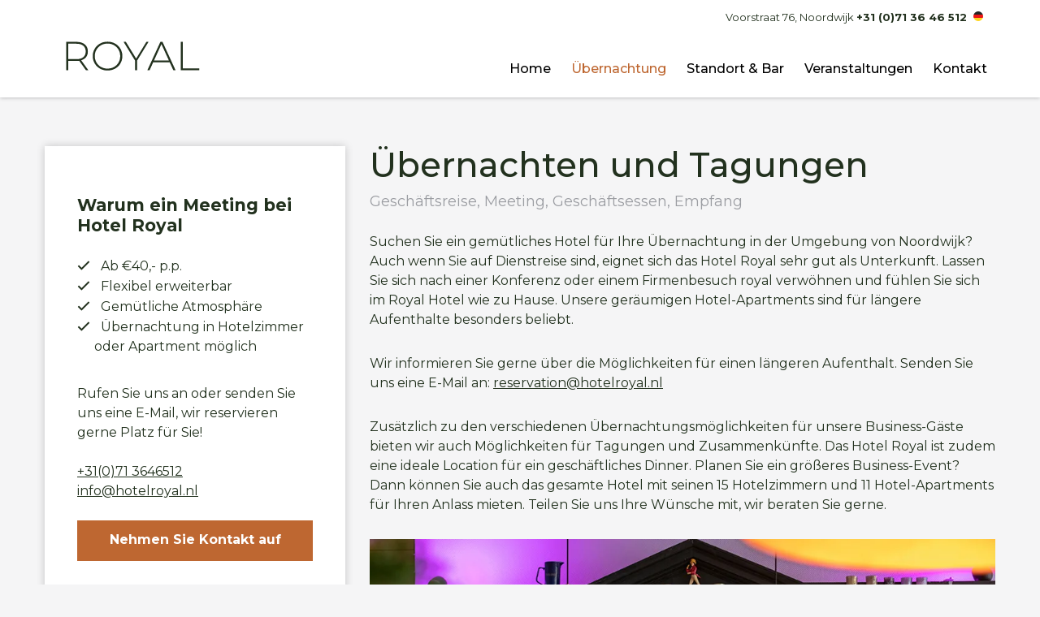

--- FILE ---
content_type: text/html; charset=UTF-8
request_url: https://www.hotelroyal.nl/de/ubernachtung/geschaftlicher-aufenthalt
body_size: 15318
content:
<!DOCTYPE html>
<!--[if lt IE 7]>      <html class="no-js lt-ie9 lt-ie8 lt-ie7"> <![endif]-->
<!--[if IE 7]>         <html class="no-js lt-ie9 lt-ie8"> <![endif]-->
<!--[if IE 8]>         <html class="no-js lt-ie9"> <![endif]-->
<!--[if gt IE 8]><!--> <html class="no-js"> <!--<![endif]-->
    <head>
        <title>Gesch&auml;ftlicher Aufenthalt | Hotel Royal Noordwijk</title>
        <base href="https://www.hotelroyal.nl/"/>
        <link rel="shortcut icon" href="https://www.hotelroyal.nl/bestanden/favicon.ico" />
<link rel="apple-touch-icon" sizes="96x96" href="https://www.hotelroyal.nl/lcms2/RESIZE/w96-h96-q90/bestanden/artikelen/favicon.png?1558702974" />
<link rel="apple-touch-icon" sizes="180x180" href="https://www.hotelroyal.nl/lcms2/RESIZE/w180-h180-q90/bestanden/artikelen/favicon.png?1558702974" />
<link rel="apple-touch-icon" sizes="192x192" href="https://www.hotelroyal.nl/lcms2/RESIZE/w192-h192-q90/bestanden/artikelen/favicon.png?1558702974" />
<link rel="icon" sizes="16x16" type="image/png" href="https://www.hotelroyal.nl/lcms2/RESIZE/w16-h16-q90/bestanden/artikelen/favicon.png?1558702974" />
<link rel="icon" sizes="32x32" type="image/png" href="https://www.hotelroyal.nl/lcms2/RESIZE/w32-h32-q90/bestanden/artikelen/favicon.png?1558702974" />
<link rel="icon" sizes="96x96" type="image/png" href="https://www.hotelroyal.nl/lcms2/RESIZE/w96-h96-q90/bestanden/artikelen/favicon.png?1558702974" />
<link rel="icon" sizes="128x128" type="image/png" href="https://www.hotelroyal.nl/lcms2/RESIZE/w128-h128-q90/bestanden/artikelen/favicon.png?1558702974" />
<link rel="icon" sizes="196x196" type="image/png" href="https://www.hotelroyal.nl/lcms2/RESIZE/w196-h196-q90/bestanden/artikelen/favicon.png?1558702974" />
<meta name="application-name" content="Hotel Royal Noordwijk" />
<meta name="msapplication-TileColor" content="#FFFFFF" />
<meta name="msapplication-TileImage" content="https://www.hotelroyal.nl/lcms2/RESIZE/w144-h144-q90/bestanden/artikelen/favicon.png?1558702974" />
<meta name="msapplication-square70x70logo" content="https://www.hotelroyal.nl/lcms2/RESIZE/w70-h70-q90/bestanden/artikelen/favicon.png?1558702974" />
<meta name="msapplication-square150x150logo" content="https://www.hotelroyal.nl/lcms2/RESIZE/w150-h150-q90/bestanden/artikelen/favicon.png?1558702974" />
<meta name="msapplication-wide310x150logo" content="https://www.hotelroyal.nl/lcms2/RESIZE/w310-h150-c150x310-q90/bestanden/artikelen/favicon.png?1558702974" />
<meta name="msapplication-square310x310logo" content="https://www.hotelroyal.nl/lcms2/RESIZE/w310-h310-q90/bestanden/artikelen/favicon.png?1558702974" />
        <script src="//code.jquery.com/jquery-2.2.0.min.js"></script>
        <script>window.jQuery || document.write('<script src="templates/main/hotelroyal/js/jquery-2.2.0.min.js"><\/script>')</script> 
        <link rel="preconnect" href="https://fonts.googleapis.com">
<link rel="preconnect" href="https://fonts.gstatic.com" crossorigin>
<link rel="preload" href="https://fonts.googleapis.com/css?family=Montserrat:400,500,700" as="style" onload="this.onload=null;this.rel='stylesheet';">
        <meta http-equiv="X-UA-Compatible" content="IE=edge" />
        
                    <meta name="viewport" content="width=device-width, initial-scale=1.0" />
        
        <meta http-equiv="Content-Type" content="text/html; charset=utf-8"/>
        <meta http-equiv="content-language" content="DE"/>
        <meta name="title" content="Gesch&auml;ftlicher Aufenthalt"/>
        <meta name="description" content="Gesch&auml;ftsreisende f&uuml;hlen sich zu Hause f&uuml;r Gesch&auml;ftsaufenthalte, Besprechungen, einen privaten Empfang oder ein Gesch&auml;ftsessen." lang="DE"/>
                            <meta name="theme-color" content="#ffffff" />
            <meta name="apple-mobile-web-app-status-bar" content="#ffffff" />
                         <meta name="rating" content="general"/>
        <meta name="copyright" content="Copyright 2026. Alle Rechten Voorbehouden."/>
        <meta name="author" content="Hotel Royal - www.hotelroyal.nl">
        <link rel="author" href="humans.txt">
        <meta name="generator" content="LCMS V2"/>


                    <link rel="canonical" href="https://www.hotelroyal.nl/de/ubernachtung/geschaftlicher-aufenthalt"/>
        
        
        
                <link rel="alternate" href="https://www.hotelroyal.nl/nl/overnachten/zakelijk-verblijf" hreflang="NL" />

                
                <link rel="alternate" href="https://www.hotelroyal.nl/de/ubernachtung/geschaftlicher-aufenthalt" hreflang="DE" />

                
                <link rel="alternate" href="https://www.hotelroyal.nl/en" hreflang="EN" />

                              <!-- Facebook, LinkedIn -->
            <meta property="og:type" content="website" />
            <meta property="og:title" content="Gesch&auml;ftlicher Aufenthalt" />
                            <meta property="og:description" content="Gesch&auml;ftsreisende f&uuml;hlen sich zu Hause f&uuml;r Gesch&auml;ftsaufenthalte, Besprechungen, einen privaten Empfang oder ein Gesch&auml;ftsessen." />
                        <meta property="og:url" content="https://www.hotelroyal.nl/de/ubernachtung/geschaftlicher-aufenthalt" />
                        <!-- Twitter -->
            <meta name="twitter:card" content="summary" />
            <meta name="twitter:title" content="Gesch&auml;ftlicher Aufenthalt" />
                            <meta name="twitter:description" content="Gesch&auml;ftsreisende f&uuml;hlen sich zu Hause f&uuml;r Gesch&auml;ftsaufenthalte, Besprechungen, einen privaten Empfang oder ein Gesch&auml;ftsessen." />
                        <meta name="twitter:site" content="https://www.hotelroyal.nl/de/ubernachtung/geschaftlicher-aufenthalt" />
            <link rel="preload" as="style" href="bestanden/cache/client/files/css.7ba6684f352e06aa184008d6838887fb.css"  />
<link rel="stylesheet" href="bestanden/cache/client/files/css.7ba6684f352e06aa184008d6838887fb.css" type="text/css" media="screen" >

<style>.gallery{margin-bottom: 30px}.gallery-small{margin-left: -5px;margin-right: -5px;margin-bottom: 30px}@media (max-width: 767px){.gallery-small{display: block}}.gallery-small__item{-webkit-flex-grow: 1;-moz-flex-grow: 1;-ms-flex-grow: 1;flex-grow: 1;padding-left: 5px;padding-right: 5px;margin-bottom: 0px}.gallery-small__item .gallery-small__image{position: relative;overflow: hidden}.gallery-small__item .gallery-small__image:hover img,.gallery-small__item .gallery-small__image:focus img{-webkit-transform: scale(1.1);-moz-transform: scale(1.1);transform: scale(1.1)}.gallery-small__item .gallery-small__image:hover .gallery-small__hover,.gallery-small__item .gallery-small__image:focus .gallery-small__hover{visibility: visible;opacity: 1}.gallery-small__item .gallery-small__image img{-webkit-transition: all 3s;-o-transition: all 3s;transition: all 3s}.gallery-small__item .gallery-small__image .gallery-small__hover{position: absolute;top: 0;right: 0;bottom: 0;left: 0;background-color: rgba(0,0,0,0.2);visibility: hidden;opacity: 0;-webkit-transition: all .3s;-o-transition: all .3s;transition: all .3s}.gallery-small__item .gallery-small__image .gallery-small__hover > i{position: absolute;top: 50%;left: 50%;-webkit-transform: translate(-50%, -50%);-moz-transform: translate(-50%, -50%);-ms-transform: translate(-50%, -50%);transform: translate(-50%, -50%);font-size: 40px;color: #fff;text-shadow: 2px 2px 5px #000}.container-fluid.helper-no-gutters{padding-right: 0;padding-left: 0}.row.helper-no-gutters{margin-right: 0;margin-left: 0}.row.helper-no-gutters > [class^="col-"],.row.helper-no-gutters > [class*=" col-"]{padding-right: 0;padding-left: 0}.table__helper{display: table;table-layout: fixed;width: 100%;height: 100%}.table__helper .table-td__helper{display: table-cell;vertical-align: middle;height: 100%}.embed-container{position: relative;height: 0;max-width: 100%;padding-bottom: 56.25%;overflow: hidden}.embed-container iframe,.embed-container object,.embed-container embed{position: absolute;top: 0;left: 0;width: 100%;height: 100%}.remove-frame .bx-wrapper .bx-viewport{-webkit-box-shadow: none !important;-moz-box-shadow: none !important;box-shadow: none !important;border: none !important;left: 0 !important;background: transparent !important}.chromeframe{color: #000;text-align: center;background: #f5f5f5;padding: 10px}*:focus{outline: none}*{outline: none !important}::selection{background-color: #333;color: #FFF}::-moz-selection{background-color: #333;color: #FFF}.txt-color-1{color: #be6731}.txt-color-2{color: #22311e}.txt-color-3{color: #f5f5f6}.txt-color-4{color: #22311e}.bg-theme{background-color: #be6731}.bg-theme-sub{background-color: #22311e}.bg-white{background-color: #fff}.cl-theme{color: #be6731}.cl-theme-sub{color: #22311e}.cl-white{color: #fff}.cl-black{color: #000}.mw-170{max-width: 170px}.mw-270{max-width: 270px}.mw-370{max-width: 370px}.mw-470{max-width: 470px}.mw-570{max-width: 570px}.mw-670{max-width: 670px}.mw-770{max-width: 770px}.mw-870{max-width: 870px}.mw-970{max-width: 970px}.mw-1070{max-width: 1070px}.mw-1170{max-width: 1170px}.relative{position: relative}.absolute{position: absolute}.fixed{position: fixed}.block{display: block}.absolute-center{top: 50%;left: 50%;-webkit-transform: translate(-50%, -50%);-moz-transform: translate(-50%, -50%);transform: translate(-50%, -50%)}.text-left{text-align: left}.text-center{text-align: center}.text-right{text-align: right}.tdn{text-decoration: none}.tdn:hover,.tdn:focus{text-decoration: none;color: inherit}.bold{font-weight: bold}.uppercase{text-transform: uppercase}.list-unstyled{list-style: none;padding: 0;margin: 0}@media (print){.hidden_print{display: none}}@-webkit-keyframes spin{from{-webkit-transform: rotate(0deg)}to{-webkit-transform: rotate(360deg)}}@-moz-keyframes spin{from{-moz-transform: rotate(0deg)}to{-moz-transform: rotate(360deg)}}@keyframes spin{from{transform: rotate(0deg)}to{transform: rotate(360deg)}}/*# sourceMappingURL=https://www.hotelroyal.nl/bestanden/cache/client/files/fotoalbum.less.56937d.map */.social-media--icons{text-align: center;margin-bottom: 45px}.social-media__item{display: inline-block;vertical-align: middle;margin-right: 6px}.social-media__item:last-of-type{margin-right: 0}.social-media__item:hover .social-media__image .social-media__link svg,.social-media__item:focus .social-media__image .social-media__link svg{-webkit-transform: rotate(360deg);-moz-transform: rotate(360deg);transform: rotate(360deg)}.social-media__item:hover .social-media__image .social-media__link svg .st0,.social-media__item:focus .social-media__image .social-media__link svg .st0,.social-media__item:hover .social-media__image .social-media__link svg path,.social-media__item:focus .social-media__image .social-media__link svg path{fill: #955127}.social-media__item .social-media__image .social-media__link{display: block;margin-right: 5px}.social-media__item .social-media__image .social-media__link svg{width: 36px;height: 36px;display: block;-webkit-transition: all .3s;-o-transition: all .3s;transition: all .3s}.social-media__item .social-media__image .social-media__link svg .st0,.social-media__item .social-media__image .social-media__link svg path{fill: #be6731;stroke: transparent;-webkit-transition: all .3s;-o-transition: all .3s;transition: all .3s}.container-fluid.helper-no-gutters{padding-right: 0;padding-left: 0}.row.helper-no-gutters{margin-right: 0;margin-left: 0}.row.helper-no-gutters > [class^="col-"],.row.helper-no-gutters > [class*=" col-"]{padding-right: 0;padding-left: 0}.table__helper{display: table;table-layout: fixed;width: 100%;height: 100%}.table__helper .table-td__helper{display: table-cell;vertical-align: middle;height: 100%}.embed-container{position: relative;height: 0;max-width: 100%;padding-bottom: 56.25%;overflow: hidden}.embed-container iframe,.embed-container object,.embed-container embed{position: absolute;top: 0;left: 0;width: 100%;height: 100%}.remove-frame .bx-wrapper .bx-viewport{-webkit-box-shadow: none !important;-moz-box-shadow: none !important;box-shadow: none !important;border: none !important;left: 0 !important;background: transparent !important}.chromeframe{color: #000;text-align: center;background: #f5f5f5;padding: 10px}*:focus{outline: none}*{outline: none !important}::selection{background-color: #333;color: #FFF}::-moz-selection{background-color: #333;color: #FFF}.txt-color-1{color: #be6731}.txt-color-2{color: #22311e}.txt-color-3{color: #f5f5f6}.txt-color-4{color: #22311e}.bg-theme{background-color: #be6731}.bg-theme-sub{background-color: #22311e}.bg-white{background-color: #fff}.cl-theme{color: #be6731}.cl-theme-sub{color: #22311e}.cl-white{color: #fff}.cl-black{color: #000}.mw-170{max-width: 170px}.mw-270{max-width: 270px}.mw-370{max-width: 370px}.mw-470{max-width: 470px}.mw-570{max-width: 570px}.mw-670{max-width: 670px}.mw-770{max-width: 770px}.mw-870{max-width: 870px}.mw-970{max-width: 970px}.mw-1070{max-width: 1070px}.mw-1170{max-width: 1170px}.relative{position: relative}.absolute{position: absolute}.fixed{position: fixed}.block{display: block}.absolute-center{top: 50%;left: 50%;-webkit-transform: translate(-50%, -50%);-moz-transform: translate(-50%, -50%);transform: translate(-50%, -50%)}.text-left{text-align: left}.text-center{text-align: center}.text-right{text-align: right}.tdn{text-decoration: none}.tdn:hover,.tdn:focus{text-decoration: none;color: inherit}.bold{font-weight: bold}.uppercase{text-transform: uppercase}.list-unstyled{list-style: none;padding: 0;margin: 0}@media (print){.hidden_print{display: none}}@-webkit-keyframes spin{from{-webkit-transform: rotate(0deg)}to{-webkit-transform: rotate(360deg)}}@-moz-keyframes spin{from{-moz-transform: rotate(0deg)}to{-moz-transform: rotate(360deg)}}@keyframes spin{from{transform: rotate(0deg)}to{transform: rotate(360deg)}}/*# sourceMappingURL=https://www.hotelroyal.nl/bestanden/cache/client/files/social_media.less.6250c7.map */.pop-up-button,.pop-up{max-width: 370px;position: fixed;right: 24px;bottom: 24px;z-index: 100;margin: 0;box-shadow: 0 8px 40px 0 rgba(0,0,0,0.5)}.pop-up-button .pop-up__toggle,.pop-up .pop-up__toggle{width: 32px;height: 32px;display: flex;align-items: center;justify-content: center;cursor: pointer}.pop-up-button .pop-up__toggle.pop-up__toggle--open svg,.pop-up .pop-up__toggle.pop-up__toggle--open svg{transform: rotate(180deg)}.pop-up-button{display: flex;align-items: center;gap: 10px;cursor: pointer;opacity: 1;visibility: visible;transition: all .3s ease-in-out}.pop-up-button.is-active{opacity: 0;visibility: hidden}.pop-up{display: flex;flex-direction: column;transform-origin: right bottom;transform: scale(.3);opacity: 0;visibility: hidden;transition: all .3s ease-in-out}.pop-up .pop-up__toggle{position: absolute;top: 10px;right: 10px}.pop-up .pop-up__heading{background-color: #22311e;color: #fff;font-size: 18px;font-weight: 700;line-height: 22px;padding: 20px 44px 20px 24px}.pop-up .pop-up__body{background-color: #fff;font-size: 14px;line-height: 21px;padding: 20px 24px}.pop-up .pop-up__body ul{padding-left: 10px;margin: 0}.pop-up .pop-up__body ul li{display: flex}.pop-up .pop-up__footer{background-color: #fff;padding: 0 24px 32px}.pop-up .pop-up__footer .btn{width: 100%;margin: 0}.pop-up.is-active{transform: scale(1);opacity: 1;visibility: visible}body:has(.pop-ups) .back-to-top{bottom: 100px}.container-fluid.helper-no-gutters{padding-right: 0;padding-left: 0}.row.helper-no-gutters{margin-right: 0;margin-left: 0}.row.helper-no-gutters > [class^="col-"],.row.helper-no-gutters > [class*=" col-"]{padding-right: 0;padding-left: 0}.table__helper{display: table;table-layout: fixed;width: 100%;height: 100%}.table__helper .table-td__helper{display: table-cell;vertical-align: middle;height: 100%}.embed-container{position: relative;height: 0;max-width: 100%;padding-bottom: 56.25%;overflow: hidden}.embed-container iframe,.embed-container object,.embed-container embed{position: absolute;top: 0;left: 0;width: 100%;height: 100%}.remove-frame .bx-wrapper .bx-viewport{-webkit-box-shadow: none !important;-moz-box-shadow: none !important;box-shadow: none !important;border: none !important;left: 0 !important;background: transparent !important}.chromeframe{color: #000;text-align: center;background: #f5f5f5;padding: 10px}*:focus{outline: none}*{outline: none !important}::selection{background-color: #333;color: #FFF}::-moz-selection{background-color: #333;color: #FFF}.txt-color-1{color: #be6731}.txt-color-2{color: #22311e}.txt-color-3{color: #f5f5f6}.txt-color-4{color: #22311e}.bg-theme{background-color: #be6731}.bg-theme-sub{background-color: #22311e}.bg-white{background-color: #fff}.cl-theme{color: #be6731}.cl-theme-sub{color: #22311e}.cl-white{color: #fff}.cl-black{color: #000}.mw-170{max-width: 170px}.mw-270{max-width: 270px}.mw-370{max-width: 370px}.mw-470{max-width: 470px}.mw-570{max-width: 570px}.mw-670{max-width: 670px}.mw-770{max-width: 770px}.mw-870{max-width: 870px}.mw-970{max-width: 970px}.mw-1070{max-width: 1070px}.mw-1170{max-width: 1170px}.relative{position: relative}.absolute{position: absolute}.fixed{position: fixed}.block{display: block}.absolute-center{top: 50%;left: 50%;-webkit-transform: translate(-50%, -50%);-moz-transform: translate(-50%, -50%);transform: translate(-50%, -50%)}.text-left{text-align: left}.text-center{text-align: center}.text-right{text-align: right}.tdn{text-decoration: none}.tdn:hover,.tdn:focus{text-decoration: none;color: inherit}.bold{font-weight: bold}.uppercase{text-transform: uppercase}.list-unstyled{list-style: none;padding: 0;margin: 0}@media (print){.hidden_print{display: none}}@-webkit-keyframes spin{from{-webkit-transform: rotate(0deg)}to{-webkit-transform: rotate(360deg)}}@-moz-keyframes spin{from{-moz-transform: rotate(0deg)}to{-moz-transform: rotate(360deg)}}@keyframes spin{from{transform: rotate(0deg)}to{transform: rotate(360deg)}}/*# sourceMappingURL=https://www.hotelroyal.nl/bestanden/cache/client/files/popup.less.634e75.map */.header{position: relative;z-index: 99;background-color: #fff;padding-left: 60px;padding-right: 50px;-webkit-box-shadow: 0px 0px 5px 0px rgba(0,0,0,0.3);-moz-box-shadow: 0px 0px 5px 0px rgba(0,0,0,0.3);box-shadow: 0px 0px 5px 0px rgba(0,0,0,0.3)}@media (max-width: 991px){.header{padding-bottom: 0}}.header .header__left .company-logo{padding: 39px 0 23px}@media (max-width: 991px){.header .header__left .company-logo{padding: 24px 0}}.header .header__left .company-logo svg{width: 176px;height: 58px;fill: #22311e}.header .header__right{text-align: right}.header .header__right .header__info{font-size: 13px;line-height: 17px;padding: 13px 0}@media (max-width: 991px){.header .header__right .header__info{padding: 5px 0}}.header .header__right .header__info span{display: inline-block;vertical-align: top}@media (max-width: 991px){.header .header__right .header__info span{display: block}}@media (max-width: 767px){.header .header__right .header__info span{display: inline-block}}.header .header__right .header__info a{color: #22311e;font-size: 13px;font-weight: bold;line-height: 17px;text-decoration: none}.header .languages{position: relative;padding: 0 5px}@media (max-width: 991px){.header .languages{padding: 0}}.header .languages .langauges__current{display: inline-block;cursor: pointer}.header .languages .langauges__options{display: none;width: 135px;position: absolute;top: -10px;right: -5px;z-index: 10;background-color: #fff;padding: 10px;-webkit-box-shadow: 0px 0px 10px 0px rgba(0,0,0,0.1);-moz-box-shadow: 0px 0px 10px 0px rgba(0,0,0,0.1);box-shadow: 0px 0px 10px 0px rgba(0,0,0,0.1)}.header .languages .langauges__options.is-open{display: block}.header .languages .langauges__options ul{display: inline-block;list-style: none;padding: 0;margin: 0}.header .languages .langauges__options ul li:last-of-type{margin-bottom: 0}.header .languages .langauges__options ul li{margin-bottom: 10px}.header .languages .langauges__options ul li a{display: block;-webkit-transition: all .3s;-o-transition: all .3s;transition: all .3s}.header .languages .langauges__options ul li a span,.header .languages .langauges__options ul li a img{display: inline-block;vertical-align: baseline;font-size: 13px;font-weight: 400;line-height: 17px}.header .languages .langauges__options ul li a img{margin-left: 8px}.header .languages .langauges__options ul li a:hover,.header .languages .langauges__options ul li a:focus{color: #be6731}.header .languages img{width: 12px;height: 12px;-webkit-border-radius: 50%;-moz-border-radius: 50%;border-radius: 50%;margin: 0 auto}.container-fluid.helper-no-gutters{padding-right: 0;padding-left: 0}.row.helper-no-gutters{margin-right: 0;margin-left: 0}.row.helper-no-gutters > [class^="col-"],.row.helper-no-gutters > [class*=" col-"]{padding-right: 0;padding-left: 0}.table__helper{display: table;table-layout: fixed;width: 100%;height: 100%}.table__helper .table-td__helper{display: table-cell;vertical-align: middle;height: 100%}.embed-container{position: relative;height: 0;max-width: 100%;padding-bottom: 56.25%;overflow: hidden}.embed-container iframe,.embed-container object,.embed-container embed{position: absolute;top: 0;left: 0;width: 100%;height: 100%}.remove-frame .bx-wrapper .bx-viewport{-webkit-box-shadow: none !important;-moz-box-shadow: none !important;box-shadow: none !important;border: none !important;left: 0 !important;background: transparent !important}.chromeframe{color: #000;text-align: center;background: #f5f5f5;padding: 10px}*:focus{outline: none}*{outline: none !important}::selection{background-color: #333;color: #FFF}::-moz-selection{background-color: #333;color: #FFF}.txt-color-1{color: #be6731}.txt-color-2{color: #22311e}.txt-color-3{color: #f5f5f6}.txt-color-4{color: #22311e}.bg-theme{background-color: #be6731}.bg-theme-sub{background-color: #22311e}.bg-white{background-color: #fff}.cl-theme{color: #be6731}.cl-theme-sub{color: #22311e}.cl-white{color: #fff}.cl-black{color: #000}.mw-170{max-width: 170px}.mw-270{max-width: 270px}.mw-370{max-width: 370px}.mw-470{max-width: 470px}.mw-570{max-width: 570px}.mw-670{max-width: 670px}.mw-770{max-width: 770px}.mw-870{max-width: 870px}.mw-970{max-width: 970px}.mw-1070{max-width: 1070px}.mw-1170{max-width: 1170px}.relative{position: relative}.absolute{position: absolute}.fixed{position: fixed}.block{display: block}.absolute-center{top: 50%;left: 50%;-webkit-transform: translate(-50%, -50%);-moz-transform: translate(-50%, -50%);transform: translate(-50%, -50%)}.text-left{text-align: left}.text-center{text-align: center}.text-right{text-align: right}.tdn{text-decoration: none}.tdn:hover,.tdn:focus{text-decoration: none;color: inherit}.bold{font-weight: bold}.uppercase{text-transform: uppercase}.list-unstyled{list-style: none;padding: 0;margin: 0}@media (print){.hidden_print{display: none}}@-webkit-keyframes spin{from{-webkit-transform: rotate(0deg)}to{-webkit-transform: rotate(360deg)}}@-moz-keyframes spin{from{-moz-transform: rotate(0deg)}to{-moz-transform: rotate(360deg)}}@keyframes spin{from{transform: rotate(0deg)}to{transform: rotate(360deg)}}/*# sourceMappingURL=https://www.hotelroyal.nl/bestanden/cache/client/files/header.less.1d7adb.map */.footer{background-color: #fff;padding: 70px 0}.footer .map-canvas-info{width: 100%;max-width: 300px;position: absolute;top: 50%;left: calc(50% + 110px);-webkit-transform: translateY(-50%);-moz-transform: translateY(-50%);transform: translateY(-50%);z-index: 10;background-color: #fff;padding: 40px 30px 30px 50px;-webkit-box-shadow: 0px 0px 20px 0px rgba(0,0,0,0.2);-moz-box-shadow: 0px 0px 20px 0px rgba(0,0,0,0.2);box-shadow: 0px 0px 20px 0px rgba(0,0,0,0.2)}@media (max-width: 767px){.footer .map-canvas-info{position: relative;left: 50%;-webkit-transform: translateX(-50%);-moz-transform: translateX(-50%);transform: translateX(-50%);margin-bottom: 30px}}.footer .map-canvas-info:before{content: "";width: 16px;height: 16px;position: absolute;top: 15px;left: 15px;background-color: #22311e;-webkit-border-radius: 50%;-moz-border-radius: 50%;border-radius: 50%}.footer a:not(.btn){color: #22311e;font-weight: bold;text-decoration: none;margin-right: 50px;font-size: 12px}.footer a:not(.btn):hover,.footer a:not(.btn):focus{text-decoration: none}.container-fluid.helper-no-gutters{padding-right: 0;padding-left: 0}.row.helper-no-gutters{margin-right: 0;margin-left: 0}.row.helper-no-gutters > [class^="col-"],.row.helper-no-gutters > [class*=" col-"]{padding-right: 0;padding-left: 0}.table__helper{display: table;table-layout: fixed;width: 100%;height: 100%}.table__helper .table-td__helper{display: table-cell;vertical-align: middle;height: 100%}.embed-container{position: relative;height: 0;max-width: 100%;padding-bottom: 56.25%;overflow: hidden}.embed-container iframe,.embed-container object,.embed-container embed{position: absolute;top: 0;left: 0;width: 100%;height: 100%}.remove-frame .bx-wrapper .bx-viewport{-webkit-box-shadow: none !important;-moz-box-shadow: none !important;box-shadow: none !important;border: none !important;left: 0 !important;background: transparent !important}.chromeframe{color: #000;text-align: center;background: #f5f5f5;padding: 10px}*:focus{outline: none}*{outline: none !important}::selection{background-color: #333;color: #FFF}::-moz-selection{background-color: #333;color: #FFF}.txt-color-1{color: #be6731}.txt-color-2{color: #22311e}.txt-color-3{color: #f5f5f6}.txt-color-4{color: #22311e}.bg-theme{background-color: #be6731}.bg-theme-sub{background-color: #22311e}.bg-white{background-color: #fff}.cl-theme{color: #be6731}.cl-theme-sub{color: #22311e}.cl-white{color: #fff}.cl-black{color: #000}.mw-170{max-width: 170px}.mw-270{max-width: 270px}.mw-370{max-width: 370px}.mw-470{max-width: 470px}.mw-570{max-width: 570px}.mw-670{max-width: 670px}.mw-770{max-width: 770px}.mw-870{max-width: 870px}.mw-970{max-width: 970px}.mw-1070{max-width: 1070px}.mw-1170{max-width: 1170px}.relative{position: relative}.absolute{position: absolute}.fixed{position: fixed}.block{display: block}.absolute-center{top: 50%;left: 50%;-webkit-transform: translate(-50%, -50%);-moz-transform: translate(-50%, -50%);transform: translate(-50%, -50%)}.text-left{text-align: left}.text-center{text-align: center}.text-right{text-align: right}.tdn{text-decoration: none}.tdn:hover,.tdn:focus{text-decoration: none;color: inherit}.bold{font-weight: bold}.uppercase{text-transform: uppercase}.list-unstyled{list-style: none;padding: 0;margin: 0}@media (print){.hidden_print{display: none}}@-webkit-keyframes spin{from{-webkit-transform: rotate(0deg)}to{-webkit-transform: rotate(360deg)}}@-moz-keyframes spin{from{-moz-transform: rotate(0deg)}to{-moz-transform: rotate(360deg)}}@keyframes spin{from{transform: rotate(0deg)}to{transform: rotate(360deg)}}/*# sourceMappingURL=https://www.hotelroyal.nl/bestanden/cache/client/files/footer.less.1fd54c.map */</style><script type="application/javascript">var pluginCss = {};</script><script>
    window.dataLayer = window.dataLayer || [];
    function gtag() { dataLayer.push(arguments); }
    gtag('set', 'url_passthrough', true);
    gtag('event', 'cookie_consent_set');
</script><!-- Global site tag (gtag.js) -->
<script async src="https://www.googletagmanager.com/gtag/js?id=UA-33989557-1"></script>
<script>
    gtag('js', new Date());
    
    gtag('config', 'UA-33989557-1', {"anonymize_ip":true});
    
</script><script>
    
    
</script>
    <!-- Google tag (gtag.js) -->
<script async src="https://www.googletagmanager.com/gtag/js?id=G-T29XLNJ7KX"></script>
<script>
  window.dataLayer = window.dataLayer || [];
  function gtag(){dataLayer.push(arguments);}
  gtag('js', new Date());

  gtag('config', 'G-T29XLNJ7KX');
</script>
</head>
    <body>
        <main class="page-wrapper">
            <!--[if lt IE 9]>
                <p class="chromeframe">You are using an <strong>outdated</strong> browser. Please <a href="http://browsehappy.com/">upgrade your browser</a> or <a href="http://www.google.com/chromeframe/?redirect=true">activate Google Chrome Frame</a> to improve your experience.</p>
            <![endif]-->
            <!--header-->
<header>
    <div class="header">
        <div class="container-fluid">
            <div class="row">
                <div class="col-md-4 col-sm-6 hidden-xs">
                    <div class="header__left">
                        <div class="company-logo "><a href="https://www.hotelroyal.nl/de" title="Hotel Royal Noordwijk"><div style="max-height: 58px;"><?xml version="1.0" encoding="utf-8"?>
<!-- Generator: Adobe Illustrator 27.8.0, SVG Export Plug-In . SVG Version: 6.00 Build 0)  -->
<svg version="1.1" id="Laag_1" xmlns="http://www.w3.org/2000/svg" xmlns:xlink="http://www.w3.org/1999/xlink" x="0px" y="0px"
	 viewBox="0 0 266.6 92.5" style="enable-background:new 0 0 266.6 92.5;" xml:space="preserve">
<g>
	<path d="M42.1,75.9L28.8,57.2c-2,0.3-3.8,0.4-5.4,0.4h-16v18.3H3.3V20h20c7,0,12.5,1.7,16.5,5s6,7.9,6,13.8c0,4.4-1.1,8.1-3.4,11.1
		c-2.3,3-5.5,5.1-9.7,6.3l14,19.5h-4.6V75.9z M23.3,54c6,0,10.5-1.3,13.6-3.9c3.1-2.6,4.7-6.4,4.7-11.2s-1.6-8.6-4.7-11.2
		c-3-2.7-7.6-4-13.6-4h-16V54H23.3z"/>
	<path d="M69.6,72.6c-4.4-2.5-7.9-5.9-10.4-10.2s-3.8-9.1-3.8-14.4c0-5.3,1.3-10.1,3.8-14.4s6-7.7,10.4-10.2s9.4-3.7,14.9-3.7
		s10.4,1.2,14.8,3.7c4.4,2.4,7.9,5.8,10.4,10.1s3.8,9.1,3.8,14.5s-1.3,10.2-3.8,14.5s-6,7.7-10.4,10.1c-4.4,2.4-9.4,3.7-14.8,3.7
		C79,76.3,74,75.1,69.6,72.6z M97.1,69.4c3.8-2.1,6.8-5.1,8.9-8.8c2.2-3.7,3.3-7.9,3.3-12.6s-1.1-8.8-3.3-12.6
		c-2.2-3.7-5.2-6.7-8.9-8.8c-3.8-2.1-8-3.2-12.7-3.2s-8.9,1.1-12.7,3.2c-3.8,2.1-6.8,5.1-9,8.8c-2.2,3.8-3.3,7.9-3.3,12.6
		s1.1,8.8,3.3,12.6c2.2,3.8,5.2,6.7,9,8.8s8,3.2,12.7,3.2C89.1,72.5,93.4,71.5,97.1,69.4z"/>
	<path d="M142.5,56.7v19.2h-4.1V56.7L115.9,20h4.5l20.2,32.9L160.7,20h4.2L142.5,56.7z"/>
	<path d="M206.4,60.2H174l-7.1,15.7h-4.4L188.2,20h4.1L218,75.8h-4.4L206.4,60.2z M204.9,56.7l-14.7-32.2l-14.6,32.2H204.9z"/>
	<path d="M228.1,20h4.1v52.2h32.2v3.7h-36.2V20H228.1z"/>
</g>
</svg>
</div></a></div>                    </div>
                </div>
                <div class="col-md-8 col-sm-6 col-xs-12">
                    <div class="header__right">
                        <div class="header__info">
                            <span>
                                Voorstraat 76, Noordwijk                            </span>
                            <span>
                                <a class="" href="tel:+31713646512" title="+31 (0)71 36 46 512">
                                    +31 (0)71 36 46 512                                </a>
                            </span>

                                                            <span class="languages">

                                    <div class="langauges__current">
                                                                                    <div class="language-current  js-open-languages">
                                                <img class="img-responsive" src="https://www.hotelroyal.nl/bestanden/DE-royal.png" alt="DE" />
                                            </div>
                                                                                </div>
                                    <div class="langauges__options">
                                        <ul>
                                                                                                <li>
                                                        <a class="" href="https://www.hotelroyal.nl/nl/overnachten/zakelijk-verblijf" title="Nederlands">
                                                            <span>Nederlands</span><img class="img-responsive" src="https://www.hotelroyal.nl/bestanden/nl.png" alt="NL" />
                                                        </a>
                                                    </li>
                                                                                                        <li>
                                                        <a class="" href="https://www.hotelroyal.nl/de/ubernachtung/geschaftlicher-aufenthalt" title="Duits">
                                                            <span>Duits</span><img class="img-responsive" src="https://www.hotelroyal.nl/bestanden/DE-royal.png" alt="DE" />
                                                        </a>
                                                    </li>
                                                                                                        <li>
                                                        <a class="" href="https://www.hotelroyal.nl/en" title="Engels">
                                                            <span>Engels</span><img class="img-responsive" src="https://www.hotelroyal.nl/bestanden/GB-royal.png" alt="EN" />
                                                        </a>
                                                    </li>
                                                                                            </ul>
                                    </div>

                                </span>
                            
                        </div>

                        <div class="visible-sm">
                            <div class="hamburger hamburger--squeeze js-hamburger-menu">
                                <div class="hamburger-box">
                                    <div class="hamburger-inner"></div>
                                </div>
                            </div>
                        </div>

                        <div class="hidden-sm hidden-xs">
                            <div class="menu-horizontal clearmenu ">

    
    <div class="menu-wrapper">

        <nav class="menu-wrapper__inner">
            <ul class="main-nav"><li class="eerste first" ><a href="de" title="Hotelzimmer oder Apartment?">Home</a></li><li class="isparent is-parent active actief is-active actiefparent active-parent" ><a href="de/ubernachtung/zimmer-und-preise" title="Comfortabel overnachten">&Uuml;bernachtung</a><ul><li class="eerste first" ><a href="de/ubernachtung/zimmer-und-preise" title="Zimmer und preise">Zimmer und preise</a></li><li ><a href="de/ubernachtung/uber-hotel-royal" title="Gutes und gem&uuml;tliches Hotel">&Uuml;ber Hotel Royal</a></li><li class="laatste last active actief is-active" ><a href="de/ubernachtung/geschaftlicher-aufenthalt" title="Gesch&auml;ftlicher Aufenthalt">Gesch&auml;ftlicher Aufenthalt</a></li></ul></li><li class="isparent is-parent" ><a href="de/standort-und-bar/bar" title="Standort &amp; Bar">Standort &amp; Bar</a><ul><li class="eerste first" ><a href="de/standort-und-bar/bar" title="Bar">Bar</a></li><li ><a href="de/standort-und-bar/billard-und-bridge" title="Billard und Bridge">Billard und Bridge</a></li><li ><a href="de/standort-und-bar/tagungen" title="Gesch&auml;fts&uuml;bernachtung | Tagungen">Tagungen</a></li><li class="laatste last" ><a href="de/parken" title="Parken">Parken</a></li></ul></li><li ><a href="de/veranstaltungen" title="&Uuml;bernachten und Tagungen">Veranstaltungen</a></li><li class="laatste last" ><a href="de/kontakt" title="Kontakt">Kontakt</a></li></ul>        </nav>

    </div>
</div>
                        </div>

                    </div>
                </div>
                <div class="col-xs-10 visible-xs">
                    <div class="header__left">
                        <div class="company-logo "><a href="https://www.hotelroyal.nl/de" title="Hotel Royal Noordwijk"><div style="max-height: 58px;"><?xml version="1.0" encoding="utf-8"?>
<!-- Generator: Adobe Illustrator 27.8.0, SVG Export Plug-In . SVG Version: 6.00 Build 0)  -->
<svg version="1.1" id="Laag_1" xmlns="http://www.w3.org/2000/svg" xmlns:xlink="http://www.w3.org/1999/xlink" x="0px" y="0px"
	 viewBox="0 0 266.6 92.5" style="enable-background:new 0 0 266.6 92.5;" xml:space="preserve">
<g>
	<path d="M42.1,75.9L28.8,57.2c-2,0.3-3.8,0.4-5.4,0.4h-16v18.3H3.3V20h20c7,0,12.5,1.7,16.5,5s6,7.9,6,13.8c0,4.4-1.1,8.1-3.4,11.1
		c-2.3,3-5.5,5.1-9.7,6.3l14,19.5h-4.6V75.9z M23.3,54c6,0,10.5-1.3,13.6-3.9c3.1-2.6,4.7-6.4,4.7-11.2s-1.6-8.6-4.7-11.2
		c-3-2.7-7.6-4-13.6-4h-16V54H23.3z"/>
	<path d="M69.6,72.6c-4.4-2.5-7.9-5.9-10.4-10.2s-3.8-9.1-3.8-14.4c0-5.3,1.3-10.1,3.8-14.4s6-7.7,10.4-10.2s9.4-3.7,14.9-3.7
		s10.4,1.2,14.8,3.7c4.4,2.4,7.9,5.8,10.4,10.1s3.8,9.1,3.8,14.5s-1.3,10.2-3.8,14.5s-6,7.7-10.4,10.1c-4.4,2.4-9.4,3.7-14.8,3.7
		C79,76.3,74,75.1,69.6,72.6z M97.1,69.4c3.8-2.1,6.8-5.1,8.9-8.8c2.2-3.7,3.3-7.9,3.3-12.6s-1.1-8.8-3.3-12.6
		c-2.2-3.7-5.2-6.7-8.9-8.8c-3.8-2.1-8-3.2-12.7-3.2s-8.9,1.1-12.7,3.2c-3.8,2.1-6.8,5.1-9,8.8c-2.2,3.8-3.3,7.9-3.3,12.6
		s1.1,8.8,3.3,12.6c2.2,3.8,5.2,6.7,9,8.8s8,3.2,12.7,3.2C89.1,72.5,93.4,71.5,97.1,69.4z"/>
	<path d="M142.5,56.7v19.2h-4.1V56.7L115.9,20h4.5l20.2,32.9L160.7,20h4.2L142.5,56.7z"/>
	<path d="M206.4,60.2H174l-7.1,15.7h-4.4L188.2,20h4.1L218,75.8h-4.4L206.4,60.2z M204.9,56.7l-14.7-32.2l-14.6,32.2H204.9z"/>
	<path d="M228.1,20h4.1v52.2h32.2v3.7h-36.2V20H228.1z"/>
</g>
</svg>
</div></a></div>                    </div>
                </div>
                <div class="col-xs-2 visible-xs">
                    <div class="hamburger hamburger--squeeze js-hamburger-menu">
                        <div class="hamburger-box">
                            <div class="hamburger-inner"></div>
                        </div>
                    </div>
                </div>

            </div>

            <!-- Responsive menu -->
            <div class="header__responsive visible-sm visible-xs">
                <div class="row">
                    <div class="col-xs-12">
                        <div class="menu-horizontal clearmenu ">

    
    <div class="menu-wrapper">

        <nav class="menu-wrapper__inner">
            <ul class="main-nav"><li class="eerste first" ><a href="de" title="Hotelzimmer oder Apartment?">Home</a></li><li class="isparent is-parent active actief is-active actiefparent active-parent" ><a href="de/ubernachtung/zimmer-und-preise" title="Comfortabel overnachten">&Uuml;bernachtung</a><ul><li class="eerste first" ><a href="de/ubernachtung/zimmer-und-preise" title="Zimmer und preise">Zimmer und preise</a></li><li ><a href="de/ubernachtung/uber-hotel-royal" title="Gutes und gem&uuml;tliches Hotel">&Uuml;ber Hotel Royal</a></li><li class="laatste last active actief is-active" ><a href="de/ubernachtung/geschaftlicher-aufenthalt" title="Gesch&auml;ftlicher Aufenthalt">Gesch&auml;ftlicher Aufenthalt</a></li></ul></li><li class="isparent is-parent" ><a href="de/standort-und-bar/bar" title="Standort &amp; Bar">Standort &amp; Bar</a><ul><li class="eerste first" ><a href="de/standort-und-bar/bar" title="Bar">Bar</a></li><li ><a href="de/standort-und-bar/billard-und-bridge" title="Billard und Bridge">Billard und Bridge</a></li><li ><a href="de/standort-und-bar/tagungen" title="Gesch&auml;fts&uuml;bernachtung | Tagungen">Tagungen</a></li><li class="laatste last" ><a href="de/parken" title="Parken">Parken</a></li></ul></li><li ><a href="de/veranstaltungen" title="&Uuml;bernachten und Tagungen">Veranstaltungen</a></li><li class="laatste last" ><a href="de/kontakt" title="Kontakt">Kontakt</a></li></ul>        </nav>

    </div>
</div>
                    </div>
                </div>
            </div>

        </div>
            </div>
</header>


<!--/header-->
            <section class="main-section">
                                
<section class="section-default_sidebar_left">
    <div class="container"><div class="row"><div class="col-md-4 col-sm-4 col-xs-12" id="sectie-1"><div class="content-section content-section--left">    <div class="sidebar__block">
        <h3><strong>Warum ein Meeting bei<br />
Hotel Royal</strong><br />
&nbsp;</h3>

<ul>
	<li>Ab &euro;40,- p.p.</li>
	<li>Flexibel erweiterbar</li>
	<li>Gem&uuml;tliche Atmosph&auml;re</li>
	<li>&Uuml;bernachtung in Hotelzimmer oder Apartment m&ouml;glich</li>
</ul>
&nbsp;

<p>Rufen Sie uns an oder senden Sie uns eine E-Mail, wir reservieren gerne Platz f&uuml;r Sie!<br />
<br />
<a href="tel:0713646512">+31(0)71 3646512</a><br />
<a href="mailto:info@hotelroyal.nl">info@hotelroyal.nl</a><br />
<br />
<a class="btn btn-primary" href="https://www.hotelroyal.nl/de/kontakt">Nehmen Sie Kontakt auf</a></p>
    </div>
    </div></div><div class="col-md-8 col-sm-8 col-xs-12" id="sectie-2"><div class="content-section content-section--right">

<div id="" class="content-block ">
    <h1>&Uuml;bernachten und Tagungen</h1>

<h4>Gesch&auml;ftsreise, Meeting, Gesch&auml;ftsessen, Empfang</h4>

<p>Suchen Sie ein gem&uuml;tliches Hotel f&uuml;r Ihre &Uuml;bernachtung in der Umgebung von Noordwijk? Auch wenn Sie auf Dienstreise sind, eignet sich das Hotel Royal sehr gut als Unterkunft. Lassen Sie sich nach einer Konferenz oder einem Firmenbesuch royal verw&ouml;hnen und f&uuml;hlen Sie sich im Royal Hotel wie zu Hause. Unsere ger&auml;umigen Hotel-Apartments sind f&uuml;r l&auml;ngere Aufenthalte besonders beliebt.</p>

<p>Wir informieren Sie gerne &uuml;ber die M&ouml;glichkeiten f&uuml;r einen l&auml;ngeren Aufenthalt. Senden Sie uns eine E-Mail an: <a href="mailto:reservation@hotelroyal.nl">reservation@hotelroyal.nl</a></p>

<p>Zus&auml;tzlich zu den verschiedenen &Uuml;bernachtungsm&ouml;glichkeiten f&uuml;r unsere Business-G&auml;ste bieten wir auch M&ouml;glichkeiten f&uuml;r Tagungen und Zusammenk&uuml;nfte. Das Hotel Royal ist zudem eine ideale Location f&uuml;r ein gesch&auml;ftliches Dinner. Planen Sie ein gr&ouml;&szlig;eres Business-Event? Dann k&ouml;nnen Sie auch das gesamte Hotel mit seinen 15 Hotelzimmern und 11 Hotel-Apartments f&uuml;r Ihren Anlass mieten. Teilen Sie uns Ihre W&uuml;nsche mit, wir beraten Sie gerne.</p>
</div>


    <div id="" class="image-block ">
        <figure class="image-block__image">

            
                <img class="img-responsive" src="https://www.hotelroyal.nl/lcms2/RESIZE/w1920-h1200-q80/bestanden/afbeeldingen/312/Hotel-Royal-Vergaderen.jpg?1645526609&1645526609=" alt="Hotel Royal Noordwijk" />

                
                
        </figure>
    </div>

    

<div id="" class="content-block ">
    <h2>Dienstreisen und Business-Meetings</h2>

<h4>mit aufmerksamer G&auml;stebetreuung</h4>

<ul>
	<li>Location mit sch&ouml;nem Ambiente</li>
	<li>Komfortable Hotelzimmer und Apartments</li>
	<li>Hotel-Apartments f&uuml;r Langzeitaufenthalt</li>
	<li>Ma&szlig;geschneiderte Business-Angebote</li>
	<li>Gute Lage und Anbindung</li>
	<li>Kostenlos Parken auf hoteleigenem Gel&auml;nde</li>
	<li>Gute WLAN-Verbindung</li>
	<li>Auch f&uuml;r Empf&auml;nge oder Firmenumtrunke</li>
</ul>

<p>&nbsp;</p>
</div>
    <div class="row">
        <div class="col-xs-12">
            <div class="row helper-no-gutters">
                <div class="gallery">
                                            <div class="col-md-4">
                            <div class="gallery-small">
                                
                                <div class="gallery-small__item">
                                    <figure class="gallery-small__image">
                                        <a href="https://www.hotelroyal.nl/bestanden/artikelen/9/74_Hotel_Royal_Noordwijk_Low_Res-9.jpg?1740571038" data-fancybox="gallery-small" data-type="image" title="Zakelijk">
                                            <img class="img-responsive" src="https://www.hotelroyal.nl/lcms2/RESIZE/w700-h675-c700x467-q90/bestanden/artikelen/9/74_Hotel_Royal_Noordwijk_Low_Res-9.jpg?1740571038&1740571038=" alt="Zakelijk" />
                                            <div class="gallery-small__hover">
                                                <i class="far fa-search"></i>
                                            </div>
                                        </a>
                                    </figure>
                                </div>

                                                            </div>
                        </div>
                                                <div class="col-md-4">
                            <div class="gallery-small">
                                
                                <div class="gallery-small__item">
                                    <figure class="gallery-small__image">
                                        <a href="https://www.hotelroyal.nl/bestanden/artikelen/9/76_Hotel-Restaurant-Royal-Noordwijk-034.jpg?1582204336" data-fancybox="gallery-small" data-type="image" title="Zakelijk">
                                            <img class="img-responsive" src="https://www.hotelroyal.nl/lcms2/RESIZE/w700-h675-c700x467-q90/bestanden/artikelen/9/76_Hotel-Restaurant-Royal-Noordwijk-034.jpg?1582204336&1582204336=" alt="Zakelijk" />
                                            <div class="gallery-small__hover">
                                                <i class="far fa-search"></i>
                                            </div>
                                        </a>
                                    </figure>
                                </div>

                                                            </div>
                        </div>
                                                <div class="col-md-4">
                            <div class="gallery-small">
                                
                                <div class="gallery-small__item">
                                    <figure class="gallery-small__image">
                                        <a href="https://www.hotelroyal.nl/bestanden/artikelen/9/75_Hotel_Royal_Noordwijk_Low_Res-13.jpg?1740571069" data-fancybox="gallery-small" data-type="image" title="Zakelijk">
                                            <img class="img-responsive" src="https://www.hotelroyal.nl/lcms2/RESIZE/w700-h675-c700x467-q90/bestanden/artikelen/9/75_Hotel_Royal_Noordwijk_Low_Res-13.jpg?1740571069&1740571069=" alt="Zakelijk" />
                                            <div class="gallery-small__hover">
                                                <i class="far fa-search"></i>
                                            </div>
                                        </a>
                                    </figure>
                                </div>

                                                            </div>
                        </div>
                                                    <div class="clearfix "></div>
                                            </div>
            </div>
        </div>
    </div>

    

<div id="" class="content-block ">
    <h1>Wünschen Sie weitere Informationen?
</h1>
<h4>Wir beraten Sie gerne
</h4>
</div><div class=" lcms-form" id="anchor_316">
		
			<form action="https://www.hotelroyal.nl/de/ubernachtung/geschaftlicher-aufenthalt#anchor_316" enctype="multipart/form-data" method="post" class="row" data-payment="">
												<div class="formulier_div col-md-6 col-xs-12" id="form_regel_316_98" >
									<label class="form-label"></label><span class="form-input text"><input type="text"  name="formulier_316[98]" id="veld_98" value="" placeholder="Name" required="required"  /></span>							</div>
														<div class="formulier_div col-md-6 col-xs-12" id="form_regel_316_99" >
									<label class="form-label"></label><span class="form-input email"><input type="email"  name="formulier_316[99]" id="veld_99" value="" placeholder="E-mail" required="required"  /></span>							</div>
														<div class="formulier_div col-md-6 col-xs-12" id="form_regel_316_100" >
									<label class="form-label"></label><span class="form-input text"><input type="text"  name="formulier_316[100]" id="veld_100" value="" placeholder="Telefon"   /></span>							</div>
														<div class="formulier_div col-md-6 col-xs-12" id="form_regel_316_101" >
									<label class="form-label"></label><span class="form-input aantal"><input type="number"  name="formulier_316[101]" id="veld_101" value="" placeholder="Anzahl Personen" required="required"/></span>							</div>
														<div class="formulier_div col-xs-12" id="form_regel_316_102" >
									<label class="form-label"></label><span class="form-input textarea">                    <textarea name="formulier_316[102]"
                              id="formulier_102" required="required"                                placeholder="Ihre Nachricht"></textarea>
                    </span>							</div>
														<div class="formulier_div " id="form_regel_316_103" >
									<label class="form-label"></label><span class="form-input recaptcha_invisible">        <div class="google-recaptcha">
                        <input type="hidden" name="formulier_316[103]" id="veld_103" value="6LcFvBkUAAAAAIUXt5Wbhy2DtIIZsZobITTyJRe1" class="recaptcha-result"/>	
            <div class="google-recaptcha-fallback">
                <div class="anti-spam-img"><img src="lcms2/veiligheidsplaatje.php" alt="Anti-spam"></div>
                <div class="anti-spam-input"><input type="text" name="formulier_316[103]" required /></div>
                <div class="anti-spam-label"><i>Typ bovenstaande code over.</i></div>
            </div>
                            <div class="google-recaptcha-element"	data-sitekey="6LcFvBkUAAAAAIUXt5Wbhy2DtIIZsZobITTyJRe1"	data-callback="handleInvisibleRecaptcha" data-size="invisible" data-input="veld_103"></div>
                    </div>
        </span>							</div>
													<div class="formulier_div_submit" id="form_div_submit_316">
								<input class="form_submit btn" type="submit" name="submit_form[316]" value="Anfrage senden"/>
						</div>
						</form>
</div></div></div></div></div></section>            </section>

            <!--footer-->
<footer>
    <div class="footer">
        <div class="container"><div class="row"><div class="col-xs-12" id="sectie-1"><div class="footer-block">

<div id="" class="content-block ">
    <h2>Hotel Royal in Bildern</h2>

<h4>Entspannt &uuml;bernachten</h4>
</div>


    <div id="" class="image-block ">
        <figure class="image-block__image">

            
                <img class="img-responsive" src="https://www.hotelroyal.nl/lcms2/RESIZE/w1920-h1200-q80/bestanden/afbeeldingen/133/Hotel-Royal-Noordwijk-Locatie.jpg?1602496844&1602496844=" alt="Hotel Royal Noordwijk" />

                
                
        </figure>
        <div class="map-canvas-info">
            

<div id="" class="content-block ">
    <svg id="Laag_1" style="enable-background:new 0 0 266.6 92.5; width: 200px; height:69px; fill:#394353;" version="1.1" viewbox="0 0 266.6 92.5" x="0px" xml:space="preserve" xmlns="http://www.w3.org/2000/svg" xmlns:xlink="http://www.w3.org/1999/xlink" y="0px"> 
  <g> 
    <path d="M42.1,59.9L28.8,41.2c-2,0.3-3.8,0.4-5.4,0.4h-16v18.3H3.3V4h20c7,0,12.5,1.7,16.5,5c4,3.3,6,7.9,6,13.8
             c0,4.4-1.1,8.1-3.4,11.1c-2.3,3-5.5,5.1-9.7,6.3l14,19.5H42.1z M23.3,38c6,0,10.5-1.3,13.6-3.9c3.1-2.6,4.7-6.4,4.7-11.2
             c0-4.8-1.6-8.6-4.7-11.2C33.9,9,29.3,7.7,23.3,7.7h-16V38H23.3z"> 
    </path> 
    <path d="M69.6,56.6c-4.4-2.5-7.9-5.9-10.4-10.2c-2.5-4.3-3.8-9.1-3.8-14.4c0-5.3,1.3-10.1,3.8-14.4c2.5-4.3,6-7.7,10.4-10.2
             C74,4.9,79,3.7,84.5,3.7c5.5,0,10.4,1.2,14.8,3.7c4.4,2.4,7.9,5.8,10.4,10.1c2.5,4.3,3.8,9.1,3.8,14.5c0,5.4-1.3,10.2-3.8,14.5
             c-2.5,4.3-6,7.7-10.4,10.1c-4.4,2.4-9.4,3.7-14.8,3.7C79,60.3,74,59.1,69.6,56.6z M97.1,53.4c3.8-2.1,6.8-5.1,8.9-8.8
             c2.2-3.7,3.3-7.9,3.3-12.6s-1.1-8.8-3.3-12.6c-2.2-3.7-5.2-6.7-8.9-8.8c-3.8-2.1-8-3.2-12.7-3.2c-4.7,0-8.9,1.1-12.7,3.2
             c-3.8,2.1-6.8,5.1-9,8.8c-2.2,3.8-3.3,7.9-3.3,12.6s1.1,8.8,3.3,12.6c2.2,3.8,5.2,6.7,9,8.8c3.8,2.1,8,3.2,12.7,3.2
             C89.1,56.5,93.4,55.5,97.1,53.4z"> 
    </path> 
    <path d="M142.5,40.7v19.2h-4.1V40.7L115.9,4h4.5l20.2,32.9L160.7,4h4.2L142.5,40.7z"> 
    </path> 
    <path d="M206.4,44.2H174l-7.1,15.7h-4.4L188.2,4h4.1l25.7,55.8h-4.4L206.4,44.2z M204.9,40.7L190.2,8.5l-14.6,32.2H204.9z"> 
    </path> 
    <path d="M228.1,4h4.1v52.2h32.2v3.7h-36.2V4z"> 
    </path> 
  </g> 
  <g> 
    <path d="M12.7,75.2v11.9h-0.9v-5.7h-8v5.7H3V75.2h0.9v5.5h8v-5.5H12.7z"> 
    </path> 
    <path d="M18.7,86.4c-0.9-0.5-1.7-1.2-2.2-2.2s-0.8-1.9-0.8-3.1s0.3-2.2,0.8-3.1s1.3-1.6,2.2-2.2c0.9-0.5,2-0.8,3.2-0.8
             c1.2,0,2.2,0.3,3.2,0.8c0.9,0.5,1.7,1.2,2.2,2.2s0.8,2,0.8,3.1s-0.3,2.2-0.8,3.1S26,85.9,25,86.4c-0.9,0.5-2,0.8-3.2,0.8
             C20.7,87.2,19.7,86.9,18.7,86.4z M24.6,85.7c0.8-0.5,1.4-1.1,1.9-1.9s0.7-1.7,0.7-2.7c0-1-0.2-1.9-0.7-2.7s-1.1-1.4-1.9-1.9
             s-1.7-0.7-2.7-0.7c-1,0-1.9,0.2-2.7,0.7c-0.8,0.5-1.4,1.1-1.9,1.9s-0.7,1.7-0.7,2.7c0,1,0.2,1.9,0.7,2.7s1.1,1.4,1.9,1.9
             c0.8,0.5,1.7,0.7,2.7,0.7C22.9,86.4,23.8,86.2,24.6,85.7z"> 
    </path> 
    <path d="M33.2,76h-4.3v-0.8h9.4V76h-4.3v11.1h-0.9V76z"> 
    </path> 
    <path d="M48.7,86.3v0.8h-8.2V75.2h8V76h-7.1v4.7h6.3v0.8h-6.3v4.9H48.7z"> 
    </path> 
    <path d="M51.9,75.2h0.9v11.1h6.9v0.8h-7.7V75.2z"> 
    </path> 
    <path d="M66.2,74.5H67v15.9h-0.8V74.5z"> 
    </path> 
    <path d="M83.8,87.1l-2.8-4c-0.4,0.1-0.8,0.1-1.2,0.1h-3.4v3.9h-0.9V75.2h4.3c1.5,0,2.7,0.4,3.5,1.1c0.9,0.7,1.3,1.7,1.3,3
             c0,0.9-0.2,1.7-0.7,2.4c-0.5,0.6-1.2,1.1-2.1,1.4l3,4.2H83.8z M79.8,82.5c1.3,0,2.2-0.3,2.9-0.8c0.7-0.6,1-1.4,1-2.4
             s-0.3-1.8-1-2.4C82,76.3,81,76,79.8,76h-3.4v6.5H79.8z"> 
    </path> 
    <path d="M96,86.3v0.8h-8.2V75.2h8V76h-7.1v4.7H95v0.8h-6.3v4.9H96z"> 
    </path> 
    <path d="M99.8,86.7c-0.8-0.3-1.4-0.7-1.8-1.2l0.4-0.6c0.4,0.4,1,0.8,1.7,1.1c0.7,0.3,1.5,0.4,2.2,0.4c1.1,0,2-0.2,2.6-0.6
             c0.6-0.4,0.9-1,0.9-1.7c0-0.5-0.2-1-0.5-1.3c-0.3-0.3-0.7-0.6-1.1-0.7c-0.5-0.2-1.1-0.3-1.8-0.5c-0.9-0.2-1.6-0.4-2.1-0.6
             s-1-0.5-1.3-0.9s-0.6-1-0.6-1.7c0-0.6,0.2-1.1,0.5-1.6c0.3-0.5,0.8-0.9,1.4-1.1c0.6-0.3,1.4-0.4,2.4-0.4c0.7,0,1.3,0.1,1.9,0.3
             c0.6,0.2,1.2,0.5,1.6,0.8l-0.3,0.7c-0.5-0.3-1-0.6-1.6-0.7c-0.6-0.2-1.1-0.3-1.7-0.3c-1.1,0-1.9,0.2-2.5,0.7
             c-0.6,0.4-0.9,1-0.9,1.7c0,0.5,0.2,1,0.5,1.3s0.7,0.6,1.1,0.7c0.5,0.2,1.1,0.4,1.9,0.5c0.9,0.2,1.6,0.4,2.1,0.6s1,0.5,1.3,0.9
             c0.4,0.4,0.6,1,0.6,1.7c0,0.6-0.2,1.1-0.5,1.6c-0.3,0.5-0.8,0.9-1.4,1.1c-0.6,0.3-1.4,0.4-2.4,0.4C101.4,87.2,100.6,87,99.8,86.7z"> 
    </path> 
    <path d="M111.6,76h-4.3v-0.8h9.4V76h-4.3v11.1h-0.9V76z"> 
    </path> 
    <path d="M125.7,83.8h-6.9l-1.5,3.4h-0.9l5.5-11.9h0.9l5.5,11.9h-0.9L125.7,83.8z M125.3,83l-3.1-6.9l-3.1,6.9H125.3z"> 
    </path> 
    <path d="M131.2,85.9c-0.8-0.9-1.2-2.1-1.2-3.8v-6.9h0.9V82c0,1.5,0.3,2.6,1,3.3s1.6,1.1,2.9,1.1c1.3,0,2.2-0.4,2.9-1.1
             c0.7-0.7,1-1.8,1-3.3v-6.8h0.9v6.9c0,1.7-0.4,3-1.3,3.8c-0.8,0.9-2,1.3-3.5,1.3C133.2,87.2,132,86.8,131.2,85.9z"> 
    </path> 
    <path d="M151.8,87.1l-2.8-4c-0.4,0.1-0.8,0.1-1.2,0.1h-3.4v3.9h-0.9V75.2h4.3c1.5,0,2.7,0.4,3.5,1.1c0.9,0.7,1.3,1.7,1.3,3
             c0,0.9-0.2,1.7-0.7,2.4c-0.5,0.6-1.2,1.1-2.1,1.4l3,4.2H151.8z M147.8,82.5c1.3,0,2.2-0.3,2.9-0.8c0.7-0.6,1-1.4,1-2.4
             s-0.3-1.8-1-2.4c-0.7-0.6-1.6-0.8-2.9-0.8h-3.4v6.5H147.8z"> 
    </path> 
    <path d="M163.1,83.8h-6.9l-1.5,3.4h-0.9l5.5-11.9h0.9l5.5,11.9h-0.9L163.1,83.8z M162.8,83l-3.1-6.9l-3.1,6.9H162.8z"> 
    </path> 
    <path d="M177.4,75.2v11.9h-0.7l-8.1-10.3v10.3h-0.9V75.2h0.7l8.1,10.3V75.2H177.4z"> 
    </path> 
    <path d="M183.9,76h-4.3v-0.8h9.4V76h-4.3v11.1h-0.9V76z"> 
    </path> 
  </g> 
  <text style="font-family:'Helvetica'; font-size:23.1885px;" transform="matrix(1 0 0 1 239.0049 -337.7993)">HOTEL | RESTAURANT 
  </text> 
</svg>
<h3>Hotel Royal
</h3>
<p>Voorstraat 76
  <br />
  2201 HZ&nbsp;Noordwijk
</p>
<p><a href="tel:+31713646512" title="Bel Hotel Royal">+31 (0)71 36 46 512</a>
  <br />
  <a href="mailto:info@hotelroyal.nl" title="Mail Hotel Royal">info@hotelroyal.nl</a>
</p>
</div>        </div>
    </div>

    
    <div class="social-media social-media--icons">
                        <div class="social-media__item">
                    <figure class="social-media__image">
                        <a class="social-media__link" href="https://www.facebook.com/hotelroyalnoordwijk" target="_blank" title="Facebook">
                            <?xml version="1.0" encoding="UTF-8" standalone="no"?>
<!-- Generator: Adobe Illustrator 22.1.0, SVG Export Plug-In . SVG Version: 6.00 Build 0)  -->

<svg
   xmlns:dc="http://purl.org/dc/elements/1.1/"
   xmlns:cc="http://creativecommons.org/ns#"
   xmlns:rdf="http://www.w3.org/1999/02/22-rdf-syntax-ns#"
   xmlns:svg="http://www.w3.org/2000/svg"
   xmlns="http://www.w3.org/2000/svg"
   xmlns:sodipodi="http://sodipodi.sourceforge.net/DTD/sodipodi-0.dtd"
   xmlns:inkscape="http://www.inkscape.org/namespaces/inkscape"
   version="1.1"
   id="Layer_1"
   x="0px"
   y="0px"
   viewBox="0 0 56.700003 56.700001"
   xml:space="preserve"
   sodipodi:docname="social-facebook-clean.svg"
   width="56.700001"
   height="56.700001"
   inkscape:version="0.92.2 (5c3e80d, 2017-08-06)"><metadata
     id="metadata34"><rdf:RDF><cc:Work
         rdf:about=""><dc:format>image/svg+xml</dc:format><dc:type
           rdf:resource="http://purl.org/dc/dcmitype/StillImage" /><dc:title></dc:title></cc:Work></rdf:RDF></metadata><defs
     id="defs32" /><sodipodi:namedview
     pagecolor="#ffffff"
     bordercolor="#666666"
     borderopacity="1"
     objecttolerance="10"
     gridtolerance="10"
     guidetolerance="10"
     inkscape:pageopacity="0"
     inkscape:pageshadow="2"
     inkscape:window-width="1920"
     inkscape:window-height="1027"
     id="namedview30"
     showgrid="false"
     fit-margin-top="0"
     fit-margin-left="0"
     fit-margin-right="0"
     fit-margin-bottom="0"
     inkscape:zoom="12.835821"
     inkscape:cx="28.299998"
     inkscape:cy="28.3"
     inkscape:window-x="-8"
     inkscape:window-y="-8"
     inkscape:window-maximized="1"
     inkscape:current-layer="Layer_1" /><style
     type="text/css"
     id="style23">
	.st0{fill:#3B5999;}
	.st1{fill:#3C5A9A;}
</style><path
     class="st0"
     d="M 28.3,0 C 12.7,0 0,12.7 0,28.4 0,44.1 12.7,56.7 28.3,56.7 44,56.7 56.7,44 56.7,28.4 56.7,12.8 44,0 28.3,0 Z m 0,53.1 C 14.7,53.1 3.6,42 3.6,28.4 3.6,14.8 14.7,3.7 28.3,3.7 41.9,3.7 53,14.8 53,28.4 53,42 42,53.1 28.3,53.1 Z"
     id="path25"
     inkscape:connector-curvature="0"
     style="fill:#3b5999" /><path
     class="st1"
     d="m 24.3,44.2 h 6.4 v -16 h 4.4 l 0.5,-5.3 h -4.9 c 0,0 0,-2 0,-3 0,-1.3 0.3,-1.8 1.5,-1.8 1,0 3.5,0 3.5,0 v -5.5 c 0,0 -3.6,0 -4.4,0 -4.7,0 -6.9,2.1 -6.9,6.1 0,3.5 0,4.3 0,4.3 h -3.3 v 5.4 h 3.3 v 15.8 z"
     id="path27"
     inkscape:connector-curvature="0"
     style="fill:#3c5a9a" /></svg>                        </a>
                    </figure>
                </div>
                                <div class="social-media__item">
                    <figure class="social-media__image">
                        <a class="social-media__link" href="https://www.instagram.com/hotelroyal_noordwijk" target="_blank" title="Instagram">
                            <?xml version="1.0" encoding="UTF-8" standalone="no"?>
<!-- Generator: Adobe Illustrator 22.1.0, SVG Export Plug-In . SVG Version: 6.00 Build 0)  -->

<svg
   xmlns:dc="http://purl.org/dc/elements/1.1/"
   xmlns:cc="http://creativecommons.org/ns#"
   xmlns:rdf="http://www.w3.org/1999/02/22-rdf-syntax-ns#"
   xmlns:svg="http://www.w3.org/2000/svg"
   xmlns="http://www.w3.org/2000/svg"
   xmlns:sodipodi="http://sodipodi.sourceforge.net/DTD/sodipodi-0.dtd"
   xmlns:inkscape="http://www.inkscape.org/namespaces/inkscape"
   version="1.1"
   id="Layer_1"
   x="0px"
   y="0px"
   viewBox="0 0 56.700003 56.700001"
   xml:space="preserve"
   sodipodi:docname="social-instagram-clean.svg"
   width="56.700001"
   height="56.700001"
   inkscape:version="0.92.2 (5c3e80d, 2017-08-06)"><metadata
     id="metadata72"><rdf:RDF><cc:Work
         rdf:about=""><dc:format>image/svg+xml</dc:format><dc:type
           rdf:resource="http://purl.org/dc/dcmitype/StillImage" /><dc:title></dc:title></cc:Work></rdf:RDF></metadata><defs
     id="defs70" /><sodipodi:namedview
     pagecolor="#ffffff"
     bordercolor="#666666"
     borderopacity="1"
     objecttolerance="10"
     gridtolerance="10"
     guidetolerance="10"
     inkscape:pageopacity="0"
     inkscape:pageshadow="2"
     inkscape:window-width="1920"
     inkscape:window-height="1027"
     id="namedview68"
     showgrid="false"
     fit-margin-top="0"
     fit-margin-left="0"
     fit-margin-right="0"
     fit-margin-bottom="0"
     inkscape:zoom="3.5223881"
     inkscape:cx="28.299998"
     inkscape:cy="28.3"
     inkscape:window-x="-8"
     inkscape:window-y="-8"
     inkscape:window-maximized="1"
     inkscape:current-layer="Layer_1" /><style
     type="text/css"
     id="style55">
	.st0{fill:#3E739D;}
</style><g
     id="g65"
     transform="translate(-12.3,-5.1)"><path
       class="st0"
       d="M 40.6,5.1 C 25,5.1 12.3,17.8 12.3,33.5 12.3,49.2 25,61.8 40.6,61.8 56.3,61.8 69,49.1 69,33.5 69,17.9 56.3,5.1 40.6,5.1 Z m 0,53.1 C 27,58.2 15.9,47.1 15.9,33.5 15.9,19.9 27,8.8 40.6,8.8 c 13.6,0 24.7,11.1 24.7,24.7 0,13.6 -11,24.7 -24.7,24.7 z"
       id="path57"
       inkscape:connector-curvature="0"
       style="fill:#3e739d" /><path
       class="st0"
       d="m 40.9,26.5 c 2,0 3.8,0.8 5.1,2.1 h 8.8 V 25 25 c 0,-3 -2.5,-5.5 -5.5,-5.5 h -15 v 6.9 h -1.1 v -6.9 h -0.7 c 0,0 -0.1,0 -0.1,0 v 6.9 h -1.1 v -6.8 c -0.3,0.1 -0.5,0.1 -0.8,0.3 v 6.5 h -1.1 v -5.9 c -1.4,1 -2.3,2.6 -2.3,4.5 v 3.6 h 8.8 c 1.2,-1.3 3,-2.1 5,-2.1 z m 6.7,-3.8 c 0,-0.5 0.4,-0.9 0.9,-0.9 h 3 c 0.5,0 0.9,0.4 0.9,0.9 v 3 c 0,0.5 -0.4,0.9 -0.9,0.9 h -3 c -0.5,0 -0.9,-0.4 -0.9,-0.9 z"
       id="path59"
       inkscape:connector-curvature="0"
       style="fill:#3e739d" /><path
       class="st0"
       d="m 44.5,29.5 c -0.4,-0.4 -0.9,-0.6 -1.3,-0.9 -0.7,-0.3 -1.5,-0.5 -2.3,-0.5 -0.8,0 -1.6,0.2 -2.3,0.5 -0.5,0.2 -0.9,0.5 -1.3,0.9 -1.1,1 -1.9,2.5 -1.9,4.1 0,3 2.5,5.5 5.5,5.5 3,0 5.5,-2.5 5.5,-5.5 0,-1.6 -0.8,-3.1 -1.9,-4.1 z m -3.6,8.1 c -2.2,0 -4,-1.8 -4,-4 0,-2.2 1.8,-4 4,-4 2.2,0 4,1.8 4,4 0.1,2.2 -1.8,4 -4,4 z"
       id="path61"
       inkscape:connector-curvature="0"
       style="fill:#3e739d" /><path
       class="st0"
       d="m 32.5,47.4 h 16.8 c 3,0 5.5,-2.5 5.5,-5.5 V 29.5 h -8.1 c 0.8,1.2 1.3,2.6 1.3,4.1 0,3.9 -3.2,7.1 -7.1,7.1 -3.9,0 -7.1,-3.2 -7.1,-7.1 0,-1.5 0.5,-3 1.3,-4.1 H 27 V 42 c 0,3 2.5,5.4 5.5,5.4 z"
       id="path63"
       inkscape:connector-curvature="0"
       style="fill:#3e739d" /></g></svg>                        </a>
                    </figure>
                </div>
                    </div>

    

<div id="" class="content-block ">
    <p style="text-align: center;"><a href="https://www.hotelroyal.nl/de/algemene-voorwaarden">Allgemeine Bedingungen</a>&nbsp;<a href="https://cdn.khn.nl/media/Tools/UVH/uniforme-voorwaarden-horeca-duits.pdf">Einheitlichen Gesch&auml;ftsbedingungen des Hotel</a>&nbsp;<a href="https://www.hotelroyal.nl/de/datenschutz">Datenschutz</a>&nbsp;<a href="https://www.hotelroyal.nl/de/kontakt">Kontakt</a>&nbsp;<a href="https://www.emper.nl" target="_blank">Webdesign Emper</a></p>
</div></div></div></div></div>    </div>
</footer><!--/footer-->
            <script type="application/javascript">
            var pluginJs = {}
            // Load normal scripts
            function loadScripts() {loadScript("bestanden/cache/client/files/js.4a98144e7a3c307acb3896ff76bf6058.js");loadScript("bestanden/cache/client/files/js.70022d09f2b81947b6f1fdaff8fc1b7a.js");loadScript("bestanden/cache/client/files/js.dd2a5661a5a6c90bc07ec63c6711898e.js");loadScript("bestanden/cache/client/files/js.7b8aba5c397799098b58b7d91c734d46.js");loadScript("bestanden/cache/client/files/js.0aa67b40b72bde594cce3ae8ff48e491.js");loadScript("bestanden/cache/client/files/js.201ba873763d3541a652ce9b5b02e019.js");loadScript("bestanden/cache/client/files/js.05edab063d177e462842edbb54275c20.js");loadScript("bestanden/cache/client/files/js.72a879fcc7b678bfdfa51b0ca4667802.js");loadScript("bestanden/cache/client/files/js.f959edfc4aa79d40e372a7991a52ca1f.js");loadScript("bestanden/cache/client/files/js.cc6c51aa334f6baa54e66d4964f5af78.js");loadScript("bestanden/cache/client/files/js.45fd25df6a120b31bc6680486dabd941.js");loadScript("//www.google.com/recaptcha/api.js?hl=DE&onload=loadRecaptcha&render=explicit");loadScript("bestanden/cache/client/files/js.2283b45d909a510d278c14c5a05e8f5f.js");}    
            var loadedPlugins=[];function loadPlugin(pluginName){if((pluginName in loadedPlugins)){return loadedPlugins[pluginName]}
var promises=[];if((pluginName in pluginJs)){var script;pluginJs[pluginName].forEach(function(plugin){var dfd=$.Deferred();promises.push(dfd);script=document.createElement('script');script.src=plugin.path;script.onload=dfd.resolve;script.onerror=dfd.reject;document.body.appendChild(script)})}
if((pluginName in pluginCss)){var link;pluginCss[pluginName].forEach(function(plugin){var dfd=$.Deferred();promises.push(dfd);link=document.createElement('link');link.rel='stylesheet';link.type='text/css';link.media=plugin.media;link.href=plugin.path;link.onload=dfd.resolve;link.onerror=dfd.reject;document.head.appendChild(link)})}
loadedPlugins[pluginName]=$.when.apply($,promises);return loadedPlugins[pluginName]}
function loadScript(url){var script=document.createElement('script');script.async=!1;script.defer=!0;script.src=url;script.type="text/javascript";document.body.appendChild(script)}
document.addEventListener("DOMContentLoaded",function(){if(window.jQuery){loadScripts()}else{var jQSel="script[src*='/jquery-']";var firstTry=document.querySelector(jQSel);firstTry.onload=loadScripts;firstTry.onerror=function(){var secondTry=document.querySelectorAll(jQSel)[1];secondTry.onload=loadScripts}}
XMLHttpRequest.prototype._open=XMLHttpRequest.prototype.open;XMLHttpRequest.prototype.open=function(method,url,async,user,password){var isUrlRelative=url.indexOf('http://')===-1&&url.indexOf('https://')===-1;var ownWebsiteUrl=(document.querySelector('base')||{href:''}).href;var baseUrl=isUrlRelative===!0&&ownWebsiteUrl!==''?ownWebsiteUrl:undefined;var doAppend=baseUrl!==undefined||url.indexOf(ownWebsiteUrl)===1;if(doAppend===!0){var urlObject=new URL(url,baseUrl);if(urlObject.searchParams.has('lang')===!1||urlObject.searchParams.get('lang')===''){let language=document.documentElement.lang;urlObject.searchParams.append('lang',language)}
url=urlObject.toString()}
this._open(method,url,async,user,password)};window.onerror=function(message,source,lineno,colno,error){var xhttp=new XMLHttpRequest();xhttp.open("POST",window.location.href,!0);xhttp.setRequestHeader("Content-Type","application/x-www-form-urlencoded");var post="type=javascript&log_client_error=true&msg="+error+":"+lineno+":"+colno+".Source:"+source+".MSG:"+message;xhttp.send(post)}},{once:!0});document.addEventListener("click",function(event){var popupTriggerEl=event.target.closest('[data-lcms-popup]');if(popupTriggerEl===null){return}
handleDataLcmsPopup(popupTriggerEl)});function handleDataLcmsPopup(popupTriggerEl){let blockKey=popupTriggerEl.getAttribute('data-lcms-popup');let language=document.documentElement.lang;let apiUrl='lcms2/api/v1/';let lcmsMeta=document.querySelector('meta[name="lcms"]');if(lcmsMeta!==null&&lcmsMeta.hasAttribute('data-api-url')){apiUrl=lcmsMeta.getAttribute('data-api-url')}
let url=apiUrl+'getblockhtml?blockKey='+blockKey+'&lang='+language+'&includeAssets=true';let dataAttributes=Object.assign({},popupTriggerEl.dataset);delete dataAttributes.lcmsPopup;for(var dataKey in dataAttributes){url+='&'+dataKey+'='+encodeURIComponent(dataAttributes[dataKey])}
var instance=$.fancybox.open({type:'html',touch:!1,slideClass:"lcms-popup-slide",baseClass:"lcms-popup-base"});instance.showLoading();$.ajax(url).then(function(result){var filter=$.Deferred();if(result.ok===!0&&result.html!==''&&result.html!==undefined){filter.resolve(result.html)}else{filter.reject(result)}
return filter.promise()}).then(function(html){var wrapper=document.createElement('div');wrapper.innerHTML=html.trim();if(wrapper.firstChild.tagName==='DIALOG'){$.fancybox.destroy();if(document.getElementById('dialog-content')!==null){document.getElementById('dialog-content').querySelector("dialog").close();document.getElementById('dialog-content').remove()}
wrapper.id='dialog-content';document.body.appendChild(wrapper);document.getElementById('dialog-content').querySelector("dialog").close();document.getElementById('dialog-content').querySelector("dialog").showModal()}else{instance.setContent(instance.slides[instance.currIndex],'<div>'+html+'</div>')}}).fail(function(result){console.error(result)})}
function setCookie(name,value,expiration,path="/"){var currentDate=new Date();currentDate.setDate(currentDate.getDate()+expiration);var expires="expires="+currentDate.toUTCString();document.cookie=name+"="+value+";"+expires+";path="+path+";"}
function getCookie(name){name+="=";var decodedCookie=decodeURIComponent(document.cookie);var variables=decodedCookie.split(';');for(var i=0;i<variables.length;i++){var cookie=variables[i].trim();if(cookie.indexOf(name)==0){return cookie.substring(name.length,cookie.length)}}
return""}
function deleteCookie(name,path="/"){document.cookie=name+"=; expires=Thu, 01 Jan 1970 00:00:00 UTC; path="+path+";"}
function loadCookiesScripts(scriptCategories){if(scriptCategories.length===0){return}
var apiUrl='lcms2/api/v1/';var language=document.documentElement.lang;var lcmsMeta=document.querySelector('meta[name="lcms"]');if(lcmsMeta!==null&&lcmsMeta.hasAttribute('data-api-url')){apiUrl=lcmsMeta.getAttribute('data-api-url')}
var url=apiUrl+'getcookiescripts?categories='+scriptCategories.join(',')+'&lang='+language;return $.get(url).then(function(response,status,res){return response.ok!==!0?$.Deferred().reject(response,status,res):response}).done(function(data){$('head').append(data.headScripts);$('body').append(data.bodyScripts)})}
            </script>

            <div class="back-to-top js-back-to-top">
                <i class="far fa-arrow-up"></i>
            </div>

            <div class="popup" style="display: none;" id="js-booking-form">
                <div class="popup__top">
                    <div class="popup__subtitle">Ihre Bewerbung für</div>
                    <div class="popup__title js-title-change">Ein Zimmer</div>
                </div>
                <div class="popup__bottom">
                    <div class=" lcms-form" id="anchor_124">
    
        <form action="https://www.hotelroyal.nl/de/ubernachtung/geschaftlicher-aufenthalt#anchor_124" enctype="multipart/form-data" method="post" class="row" data-payment="">
                                <div class="formulier_div col-sm-6 col-xs-12 has-label has-date" id="form_regel_124_30" >
                                                    <i class="material-icons">date_range</i>
                            <label class="form-label">Aankomst *</label><span class="form-input datum_kalender"><input type="text" name="formulier_124[30]" class="datepicker" id="veld_30" value="" placeholder="" required="required" /></span>                    </div>
                                        <div class="formulier_div col-sm-6 col-xs-12col-sm-6 col-xs-12 has-label has-date" id="form_regel_124_31" >
                                                    <i class="material-icons">date_range</i>
                            <label class="form-label">Vertrek *</label><span class="form-input datum_kalender"><input type="text" name="formulier_124[31]" class="datepicker" id="veld_31" value="" placeholder="" required="required" /></span>                    </div>
                                        <div class="formulier_div col-sm-6 col-xs-12 has-label" id="form_regel_124_32" >
                        <label class="form-label">Aantal personen *</label><span class="form-input aantal"><input type="number"  name="formulier_124[32]" id="veld_32" value="" placeholder="Aantal personen" required="required"/></span>                    </div>
                                        <div class="formulier_div col-sm-6 col-xs-12 has-label" id="form_regel_124_33" >
                        <label class="form-label">Aantal kamers *</label><span class="form-input aantal"><input type="number"  name="formulier_124[33]" id="veld_33" value="" placeholder="Aantal kamers" required="required"/></span>                    </div>
                                        <div class="formulier_div  col-xs-12" id="form_regel_124_34" >
                        <label class="form-label"></label><span class="form-input text"><input type="text"  name="formulier_124[34]" id="veld_34" value="" placeholder="Voor + Achternaam" required="required"  /></span>                    </div>
                                        <div class="formulier_div col-xs-12" id="form_regel_124_35" >
                        <label class="form-label"></label><span class="form-input text"><input type="text"  name="formulier_124[35]" id="veld_35" value="" placeholder="Telefoonnummer" required="required"  /></span>                    </div>
                                        <div class="formulier_div col-xs-12" id="form_regel_124_36" >
                        <label class="form-label"></label><span class="form-input email"><input type="email"  name="formulier_124[36]" id="veld_36" value="" placeholder="E-mailadres" required="required"  /></span>                    </div>
                                        <div class="formulier_div col-xs-12" id="form_regel_124_37" >
                        <label class="form-label"></label><span class="form-input textarea">                    <textarea name="formulier_124[37]"
                              id="formulier_37"                                 placeholder="Opmerking"></textarea>
                    </span>                    </div>
                                        <div class="formulier_div col-xs-12" id="form_regel_124_38" >
                        <label class="form-label"></label><span class="form-input recaptcha_invisible">        <div class="google-recaptcha">
                        <input type="hidden" name="formulier_124[38]" id="veld_38" value="6LcFvBkUAAAAAIUXt5Wbhy2DtIIZsZobITTyJRe1" class="recaptcha-result"/>	
            <div class="google-recaptcha-fallback">
                <div class="anti-spam-img"><img src="lcms2/veiligheidsplaatje.php" alt="Anti-spam"></div>
                <div class="anti-spam-input"><input type="text" name="formulier_124[38]" required /></div>
                <div class="anti-spam-label"><i>Typ bovenstaande code over.</i></div>
            </div>
                            <div class="google-recaptcha-element"	data-sitekey="6LcFvBkUAAAAAIUXt5Wbhy2DtIIZsZobITTyJRe1"	data-callback="handleInvisibleRecaptcha" data-size="invisible" data-input="veld_38"></div>
                    </div>
        </span>                    </div>
                                        <div class="formulier_div col-xs-12 hidden" id="form_regel_124_39" >
                        <label class="form-label">Titel</label><span class="form-input text"><input type="text"  name="formulier_124[39]" id="veld_39" value="" placeholder=""   /></span>                    </div>
                                    <div class="col-xs-12">
                    <div class="formulier_div_submit" id="form_div_submit_124">
                        <input class="form_submit btn" type="submit" name="submit_form[124]" value="Aanvraag versturen"/>
                    </div>
                </div>
                    </form>

        <div class="lcms-form__footer">
            Ihre Buchung ist erst endgültig, wenn Sie die endgültige Buchungsbestätigung erhalten haben. Dies erfolgt innerhalb von 24 Stunden.        </div>

    </div>                </div>
            </div>

        </main>
    <script type="application/ld+json">{"@context":"https://schema.org","@type":"Organization","name":"Hotel Royal","legalName":"Hotel Royal","address":{"@type":"PostalAddress","streetAddress":"Voorstraat 76","addressLocality":"Noordwijk","addressRegion":"Zuid-Holland","postalCode":"2201 HZ"},"url":"https://www.hotelroyal.nl","sameAs":"https://www.hotelroyal.nl","telephone":"+31 (0)71 36 46 512","logo":"https://www.hotelroyal.nl/bestanden/Royal-Logo-2024.svg"}</script>
<script type="application/ld+json">{"@context":"https://schema.org","@type":"WebSite","name":"Hotel Royal","url":"https://www.hotelroyal.nl"}</script>

</body>
</html>

--- FILE ---
content_type: text/javascript; charset=utf-8
request_url: https://www.hotelroyal.nl/bestanden/cache/client/files/js.45fd25df6a120b31bc6680486dabd941.js
body_size: -135
content:
$(function(){const popupButton=$('.pop-up-button');const popupBlock=$('.pop-up');if($(window).width()>992&&getCookie('hide-popup')!=='true'){popupButton.addClass('is-active');popupBlock.addClass('is-active')}
$('.js-popup-open').on({'click':function(){popupButton.addClass('is-active');popupBlock.addClass('is-active');deleteCookie('hide-popup')}});$('.js-popup-close').on({'click':function(){popupBlock.removeClass('is-active');popupButton.removeClass('is-active');setCookie('hide-popup','true',7)}})})

--- FILE ---
content_type: text/javascript; charset=utf-8
request_url: https://www.hotelroyal.nl/bestanden/cache/client/files/js.201ba873763d3541a652ce9b5b02e019.js
body_size: 64
content:
$(function(){$('.js-open-boeking').on("click",function(e){if($(this).data('kind')==='intern'){e.preventDefault();var titel=$(this).data('title');var formulier=$(this).data('form');var titel_id=$(this).data('form_title_field');if(titel_id>0){$('#form_regel_'+formulier+'_'+titel_id).find('input').val(titel)}
if(titel!==''){$('.js-title-change').html(titel)}
$.fancybox.open({type:'inline',src:'#js-booking-form',padding:0})}});$('.js-back-to-top').on("click",function(){$("html, body").animate({scrollTop:0},1000)});$('.js-card-slider').owlCarousel({items:1,center:!0,loop:!0,nav:!0,navText:[$('.card__slider-btn--prev'),$('.card__slider-btn--next')]})});$(window).scroll(function(){if($(this).scrollTop()>($(window).height()/2)){$('.js-back-to-top').addClass('is-visible')}else{$('.js-back-to-top').removeClass('is-visible')}})

--- FILE ---
content_type: text/javascript; charset=utf-8
request_url: https://www.hotelroyal.nl/bestanden/cache/client/files/js.7b8aba5c397799098b58b7d91c734d46.js
body_size: -118
content:
function clearmenu(){var screen=$(window).width();if(!/Android|webOS|iPhone|iPad|iPod|BlackBerry|IEMobile|Opera Mini/i.test(navigator.userAgent)||screen>992){$('.clearmenu .is-open').removeClass('is-open');$('.clearmenu .is-active').removeClass('is-active')}}
$(window).resize(function(){clearmenu()})

--- FILE ---
content_type: text/javascript; charset=utf-8
request_url: https://www.hotelroyal.nl/bestanden/cache/client/files/js.05edab063d177e462842edbb54275c20.js
body_size: -246
content:
$(function(){$('body').on("click",function(e){$('.langauges__options').removeClass('is-open')});$('.js-open-languages').on("click",function(e){e.stopPropagation();$('.langauges__options').addClass('is-open')})})